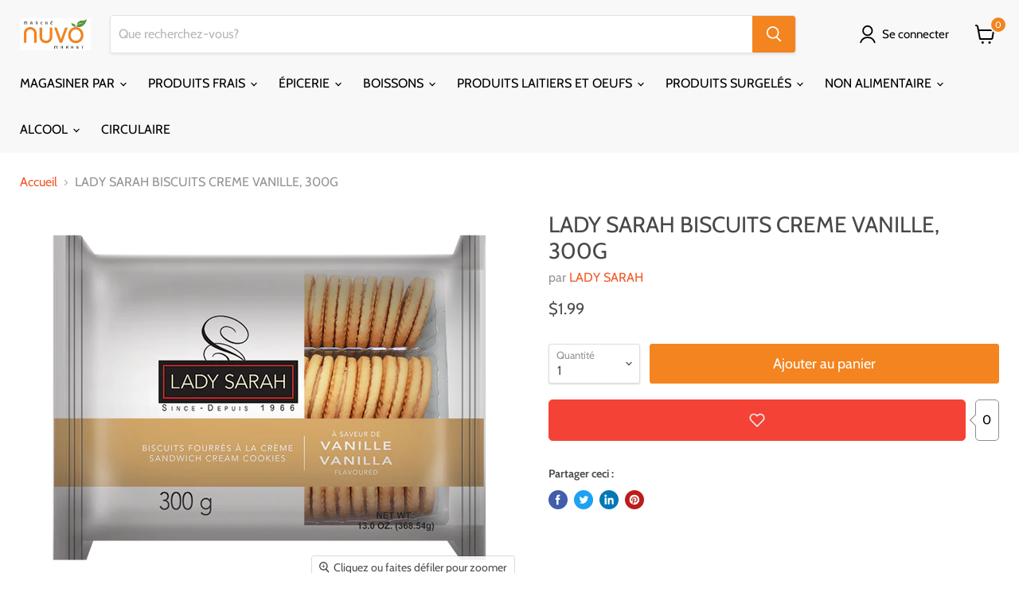

--- FILE ---
content_type: text/html; charset=utf-8
request_url: https://marchenuvo.ca/collections/all/products/lady-sarah-biscuits-creme-vanille-300g?view=_recently-viewed
body_size: 1867
content:


















  











<li
  class="productgrid--item  imagestyle--medium      productitem--emphasis  product-recently-viewed-card  "
  data-product-item
  data-product-quickshop-url="/collections/all/products/lady-sarah-biscuits-creme-vanille-300g"
  data-quickshop-hash="3ab4fca2b314b55e4a33fe007291ec3d86f4ed145c65e1c81f69aada209bb6c7"
  
    data-recently-viewed-card
  
>
  <div class="productitem" data-product-item-content>
    <div class="product-recently-viewed-card-time" data-product-handle="lady-sarah-biscuits-creme-vanille-300g">
      <button
        class="product-recently-viewed-card-remove"
        aria-label="close"
        data-remove-recently-viewed
      >
        <svg
  aria-hidden="true"
  focusable="false"
  role="presentation"
  width="10"
  height="10"
  viewBox="0 0 10 10"
  xmlns="http://www.w3.org/2000/svg"
>
  <path d="M6.08785659,5 L9.77469752,1.31315906 L8.68684094,0.225302476 L5,3.91214341 L1.31315906,0.225302476 L0.225302476,1.31315906 L3.91214341,5 L0.225302476,8.68684094 L1.31315906,9.77469752 L5,6.08785659 L8.68684094,9.77469752 L9.77469752,8.68684094 L6.08785659,5 Z"></path>
</svg>
      </button>
    </div>
<!--     FLITS WISHLIST -->


  




      
      
      

	  


      
      
      
	  
      
      
      
      

      
      

      

      
      <div class="flits-wishlist-colection flits-wishlist-colection-style flits-wishlist-button-style " style="display:none" >
        <a class=" flits-wls-button flits-wls-two flits-wls-inactive flits-wls-desktop flits-wls-button-secondary flits-wls-button-full-width" data-flits-product-id="12141661574" data-flits-product-title="LADY SARAH BISCUITS CREME VANILLE, 300G" data-flits-product-handle="lady-sarah-biscuits-creme-vanille-300g" data-flits-product-image="//marchenuvo.ca/cdn/shop/products/vanilla-1_small.png?v=1620719254" data-flits-customer-id="" data-flits-customer-email="" data-tippy-content="Add to Wishlist">
          <div class="flits-wls-icon-with-text ">
            <div class="flits-wls-icon-with-text-icon">
              <div class="flits-btn-effect">     
			  	


  



<svg class="heart-full flits-wls-icon-svg icon-svg--size-4 flits-wls-icon-svg-color-blue" viewBox="0 0 24 24" width="24" height="24" stroke="currentColor" stroke-width="2" fill="none" stroke-linecap="round" stroke-linejoin="round" class="css-i6dzq1"><path d="M20.84 4.61a5.5 5.5 0 0 0-7.78 0L12 5.67l-1.06-1.06a5.5 5.5 0 0 0-7.78 7.78l1.06 1.06L12 21.23l7.78-7.78 1.06-1.06a5.5 5.5 0 0 0 0-7.78z"></path></svg>
  
  



				<div class="flits-wls-effect-group">
                  <span class="flits-wls-effect"></span>
                  <span class="flits-wls-effect"></span>
                  <span class="flits-wls-effect"></span>
                  <span class="flits-wls-effect"></span>
                  <span class="flits-wls-effect"></span>
                </div>
              </div>
            </div>
          </div>
        </a>
        <a class="flits-wls-count-btn">0</a>
      </div>
  
  


<a
      class="productitem--image-link flits"
      href="/collections/all/products/lady-sarah-biscuits-creme-vanille-300g"
      tabindex="-1"
      data-product-page-link
    >
      <figure class="productitem--image" data-product-item-image>
        
          
          

  
    <noscript data-rimg-noscript>
      <img
        
          src="//marchenuvo.ca/cdn/shop/products/vanilla-1_512x383.png?v=1620719254"
        

        alt=""
        data-rimg="noscript"
        srcset="//marchenuvo.ca/cdn/shop/products/vanilla-1_512x383.png?v=1620719254 1x, //marchenuvo.ca/cdn/shop/products/vanilla-1_773x578.png?v=1620719254 1.51x"
        class="productitem--image-primary"
        
        
      >
    </noscript>
  

  <img
    
      src="//marchenuvo.ca/cdn/shop/products/vanilla-1_512x383.png?v=1620719254"
    
    alt=""

    
      data-rimg="lazy"
      data-rimg-scale="1"
      data-rimg-template="//marchenuvo.ca/cdn/shop/products/vanilla-1_{size}.png?v=1620719254"
      data-rimg-max="776x580"
      data-rimg-crop="false"
      
      srcset="data:image/svg+xml;utf8,<svg%20xmlns='http://www.w3.org/2000/svg'%20width='512'%20height='383'></svg>"
    

    class="productitem--image-primary"
    
    
  >



  <div data-rimg-canvas></div>


        
<!-- HC - Hiding badges if product is sold out - 06 Sep 21 -->
		
        
























  
  
  

  <span class="productitem__badge productitem__badge--sale"
    data-badge-sales
    style="display: none;"
  >
    <span data-badge-sales-range>
      
        
          ÉPARGNEZ <span data-price-percent-saved>0</span>%
        
      
    </span>
    <span data-badge-sales-single style="display: none;">
      
        ÉPARGNEZ <span data-price-percent-saved></span>%
      
    </span>
  </span>
        

      </figure>
    </a><!-- HC - Collection page changes - 10 Aug '21 -->
    <div class="productitem--info" data-product="12141661574">
      

      
        





























<!-- HC - Displaying price per unit - 05 Aug 21 -->




<div class="price productitem__price ">
  
    <div
      class="price__compare-at visible"
      data-price-compare-container
    >

      
        <span class="money price__original" data-price-original></span>
      
    </div>


    
      
      <div class="price__compare-at--hidden" data-compare-price-range-hidden>
        
          <span class="visually-hidden">Prix Original</span>
          <span class="money price__compare-at--min" data-price-compare-min>
            $1.99
          </span>
          -
          <span class="visually-hidden">Prix Original</span>
          <span class="money price__compare-at--max" data-price-compare-max>
            $1.99
          </span>
        
      </div>
      <div class="price__compare-at--hidden" data-compare-price-hidden>
        <span class="visually-hidden">Prix Original</span>
        <span class="money price__compare-at--single" data-price-compare>
          $1.99
        </span>
      </div>
    
  

  <div class="price__current price__current--emphasize " data-price-container>

    

    
      
      
      <!-- HC - Displaying price per unit - 05 Aug 21 -->
      
        <span class="money" data-price>
          $1.99
        </span>
      

    
    
  </div>

  
    
    <div class="price__current--hidden" data-current-price-range-hidden>
      
        <span class="money price__current--min" data-price-min>$1.99</span>
        -
        <span class="money price__current--max" data-price-max>$1.99</span>
      
    </div>
    <div class="price__current--hidden" data-current-price-hidden>
      <span class="visually-hidden">Prix</span>
      <!-- HC - Displaying price per unit - 05 Aug 21 -->
      
        <span class="money" data-price>
          $1.99
        </span>
      

    </div>
  

  

  
</div>


      

      <h2 class="productitem--title">
        <a href="/collections/all/products/lady-sarah-biscuits-creme-vanille-300g" data-product-page-link>
          LADY SARAH BISCUITS CREME VANILLE, 300G
        </a>
      </h2>

      
        <span class="productitem--vendor">
          <a href="/collections/vendors?q=LADY%20SARAH" title="LADY SARAH">LADY SARAH</a>
        </span>
      

      

      

      
        <div class="productitem--description">
          <p></p>

          
        </div>
      
    </div>

    
    
    <!-- HC - Collection page changes - 10 Aug '21 -->
    <div class="hc-variant-selector">
      
      
      <input
             name="id"
             value="52552009286"
             type="hidden">
      
      
    </div>
    
    <!-- HC - Add to cart feature added - 09 Aug and 19 Oct '21 -->
    
    
    

    <div data-product="12141661574" data-variant="52552009286" class="hc-holder qty-holder qty_holder_hidden"> 
      <h3 data-product="12141661574" data-variant="52552009286" class="hc-buble qty-12141661574">0
      </h3>
    </div>

    <div class="hc-add-wrapper">
      <div class="hc-quantity-wrapper" data-product="12141661574" data-variant="52552009286" >
        <input type='button'  value='-' class='button-primary qtyminus qtyminus_52552009286'/>
        <input data-product="12141661574" data-variant="52552009286" type="text" data-increment="no" id="quantity_52552009286" name="quantity" class="hc-trigger-input quantity change-quantity" value="1" />
        <input type='button'   value='+' class='button-primary qtyplus qtyplus_52552009286'/>
      </div>

      
      

      

      

      <!-- HC - Collection page changes - 18 Oct '21 -->
      <button 
              class="hc-collection-atc addtocart button-primary "
              tabindex="1"
              type="button"

              aria-label=""

              data-variant="52552009286" data-product="12141661574"
              
              data-button=""        
              >

        <span class="atc-button--text">
<!-- HC - Changing wording of product inventory status - 03 Sep 21 -->
          
          	Add to cart
          
        </span>
      </button>
      
    </div>

  </div>

  
</li>



--- FILE ---
content_type: text/javascript; charset=utf-8
request_url: https://marchenuvo.ca/products/lady-sarah-biscuits-creme-vanille-300g.js
body_size: 706
content:
{"id":12141661574,"title":"LADY SARAH BISCUITS CREME VANILLE, 300G","handle":"lady-sarah-biscuits-creme-vanille-300g","description":"\u003cp\u003e\u003c\/p\u003e","published_at":"2018-08-07T15:47:59-04:00","created_at":"2017-10-15T16:54:12-04:00","vendor":"LADY SARAH","type":"BISCUITS, COLLATIONS ET BONBONS","tags":["#N\/A","BISCUITS ET GÂTEAUX","COLLATIONS ET BONBONS","COOKIES","COOKIES AND CAKES","FILTRES SUPPLÉMENTAIRES_BISCUITS ET GÂTEAUX","FILTRES SUPPLÉMENTAIRES_COLLATIONS ET BONBONS","MARQUE_LADY SARAH","REG","SNACKS AND CANDY","STOR","TYPES_BISCUITS"],"price":199,"price_min":199,"price_max":199,"available":true,"price_varies":false,"compare_at_price":199,"compare_at_price_min":199,"compare_at_price_max":199,"compare_at_price_varies":false,"variants":[{"id":52552009286,"title":"Default Title","option1":"Default Title","option2":null,"option3":null,"sku":"S2_4_ÉPICERIE_BISCUITS, COLLATIONS ET BONBONS","requires_shipping":true,"taxable":false,"featured_image":null,"available":true,"name":"LADY SARAH BISCUITS CREME VANILLE, 300G","public_title":null,"options":["Default Title"],"price":199,"weight":0,"compare_at_price":199,"inventory_management":null,"barcode":"6351710019","requires_selling_plan":false,"selling_plan_allocations":[]}],"images":["\/\/cdn.shopify.com\/s\/files\/1\/2114\/3711\/products\/vanilla-1.png?v=1620719254"],"featured_image":"\/\/cdn.shopify.com\/s\/files\/1\/2114\/3711\/products\/vanilla-1.png?v=1620719254","options":[{"name":"Title","position":1,"values":["Default Title"]}],"url":"\/products\/lady-sarah-biscuits-creme-vanille-300g","media":[{"alt":null,"id":404137115719,"position":1,"preview_image":{"aspect_ratio":1.338,"height":580,"width":776,"src":"https:\/\/cdn.shopify.com\/s\/files\/1\/2114\/3711\/products\/vanilla-1.png?v=1620719254"},"aspect_ratio":1.338,"height":580,"media_type":"image","src":"https:\/\/cdn.shopify.com\/s\/files\/1\/2114\/3711\/products\/vanilla-1.png?v=1620719254","width":776}],"requires_selling_plan":false,"selling_plan_groups":[]}